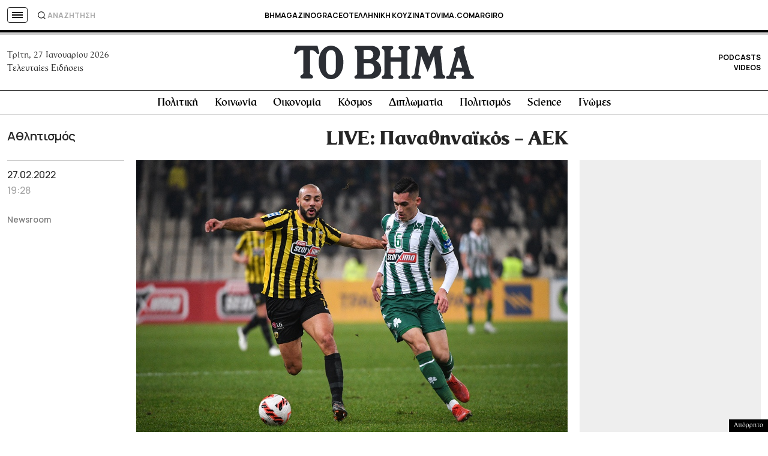

--- FILE ---
content_type: text/html; charset=utf-8
request_url: https://www.google.com/recaptcha/api2/aframe
body_size: 183
content:
<!DOCTYPE HTML><html><head><meta http-equiv="content-type" content="text/html; charset=UTF-8"></head><body><script nonce="IAeYBfPGeeedRkESH7xjdA">/** Anti-fraud and anti-abuse applications only. See google.com/recaptcha */ try{var clients={'sodar':'https://pagead2.googlesyndication.com/pagead/sodar?'};window.addEventListener("message",function(a){try{if(a.source===window.parent){var b=JSON.parse(a.data);var c=clients[b['id']];if(c){var d=document.createElement('img');d.src=c+b['params']+'&rc='+(localStorage.getItem("rc::a")?sessionStorage.getItem("rc::b"):"");window.document.body.appendChild(d);sessionStorage.setItem("rc::e",parseInt(sessionStorage.getItem("rc::e")||0)+1);localStorage.setItem("rc::h",'1769471517514');}}}catch(b){}});window.parent.postMessage("_grecaptcha_ready", "*");}catch(b){}</script></body></html>

--- FILE ---
content_type: text/javascript;charset=UTF-8
request_url: https://pub.doubleverify.com/dvtag/34916574/DV1439771/pub.js
body_size: 18883
content:
/* CustomSignals GptSignals HouseHold LegacyLayer SignalsAbs SignalsBsc SignalsCbs SignalsIds SignalsTvp SignalsVlp */
(()=>{var Ze=Object.defineProperty,Zt=Object.defineProperties,er=Object.getOwnPropertyDescriptor,tr=Object.getOwnPropertyDescriptors;var St=Object.getOwnPropertySymbols;var rr=Object.prototype.hasOwnProperty,nr=Object.prototype.propertyIsEnumerable;var Je=(n,e,t)=>e in n?Ze(n,e,{enumerable:!0,configurable:!0,writable:!0,value:t}):n[e]=t,D=(n,e)=>{for(var t in e||(e={}))rr.call(e,t)&&Je(n,t,e[t]);if(St)for(var t of St(e))nr.call(e,t)&&Je(n,t,e[t]);return n},Oe=(n,e)=>Zt(n,tr(e)),o=(n,e)=>Ze(n,"name",{value:e,configurable:!0});var a=(n,e,t,r)=>{for(var i=r>1?void 0:r?er(e,t):e,s=n.length-1,d;s>=0;s--)(d=n[s])&&(i=(r?d(e,t,i):d(i))||i);return r&&i&&Ze(e,t,i),i};var l=(n,e,t)=>Je(n,typeof e!="symbol"?e+"":e,t);var S=(n,e,t)=>new Promise((r,i)=>{var s=f=>{try{u(t.next(f))}catch(y){i(y)}},d=f=>{try{u(t.throw(f))}catch(y){i(y)}},u=f=>f.done?r(f.value):Promise.resolve(f.value).then(s,d);u((t=t.apply(n,e)).next())});var c=[];var I=[];for(let n=0;n<256;++n)I.push((n+256).toString(16).slice(1));function yt(n,e=0){return(I[n[e+0]]+I[n[e+1]]+I[n[e+2]]+I[n[e+3]]+"-"+I[n[e+4]]+I[n[e+5]]+"-"+I[n[e+6]]+I[n[e+7]]+"-"+I[n[e+8]]+I[n[e+9]]+"-"+I[n[e+10]]+I[n[e+11]]+I[n[e+12]]+I[n[e+13]]+I[n[e+14]]+I[n[e+15]]).toLowerCase()}o(yt,"unsafeStringify");var et,ir=new Uint8Array(16);function tt(){if(!et){if(typeof crypto=="undefined"||!crypto.getRandomValues)throw new Error("crypto.getRandomValues() not supported. See https://github.com/uuidjs/uuid#getrandomvalues-not-supported");et=crypto.getRandomValues.bind(crypto)}return et(ir)}o(tt,"rng");var sr=typeof crypto!="undefined"&&crypto.randomUUID&&crypto.randomUUID.bind(crypto),rt={randomUUID:sr};function ar(n,e,t){var i,s,d;n=n||{};let r=(d=(s=n.random)!=null?s:(i=n.rng)==null?void 0:i.call(n))!=null?d:tt();if(r.length<16)throw new Error("Random bytes length must be >= 16");if(r[6]=r[6]&15|64,r[8]=r[8]&63|128,e){if(t=t||0,t<0||t+16>e.length)throw new RangeError(`UUID byte range ${t}:${t+15} is out of buffer bounds`);for(let u=0;u<16;++u)e[t+u]=r[u];return e}return yt(r)}o(ar,"_v4");function lr(n,e,t){return rt.randomUUID&&!e&&!n?rt.randomUUID():ar(n,e,t)}o(lr,"v4");var nt=lr;var W=o(()=>nt(),"uuid");var _e=o((n,e)=>((...t)=>{try{let r=n(...t);return r instanceof Promise?r.then(i=>i,i=>e(i,...t)):r}catch(r){return e(r,...t)}}),"withErrorHandler");var be,we,Pe,z=class z{constructor(e,t){l(this,"collections",new Set);l(this,"children",new z.Set);l(this,"beforeDestroyed");this.beforeDestroyed=t!=null?t:(()=>{});for(let[r,i]of Object.entries(e))Object.defineProperty(this,r,{value:i});e.parent!=null&&(e.parent.destroyed?this.destroy():e.parent.children.add(this))}static Create(e,t){return new z(e,t)}static CreateRoot(e,t){return new z(e,t)}destroy(){if(this.beforeDestroyed!=null){try{this.beforeDestroyed(this)}catch(e){}for(let e of this.children)e.destroy();this.beforeDestroyed=void 0;for(let e of this.collections)e.delete(this)}return this}get destroyed(){return this.beforeDestroyed==null}};o(z,"EntityClass"),l(z,"Set",(be=class extends Set{add(t){return t.destroyed||(t.collections.add(this),super.add(t)),this}delete(t){return t.collections.delete(this),super.delete(t)}clear(){for(let t of this.values())t.collections.delete(this);super.clear()}peek(){return this.values().next().value}conjure(t){let r=this.peek();return r==null&&(r=t(),this.add(r)),r}},o(be,"EntitySet"),be)),l(z,"Map",(we=class extends Map{set(t,r){return t.destroyed||(t.collections.add(this),super.set(t,r)),this}delete(t){return t.collections.delete(this),super.delete(t)}clear(){for(let t of this.keys())t.collections.delete(this);return super.clear()}summon(t,r){let i=super.get(t);return i==null&&(i=r,this.set(t,i)),i}conjure(t,r){let i=super.get(t);return i==null&&(i=r(),this.set(t,i)),i}},o(we,"EntityMap"),we)),l(z,"Link",(Pe=class extends z.Map{get(t){return super.conjure(t,()=>new z.Set)}},o(Pe,"EntityLink"),Pe));var pe=z,v;(s=>(s.Set=pe.Set,s.Map=pe.Map,s.Link=pe.Link,s.Create=pe.Create,s.CreateRoot=pe.CreateRoot))(v||(v={}));var Ge=class Ge{constructor(e,t,r){l(this,"_message","unknown");l(this,"_trace",[]);l(this,"_silenced",!1);if(e instanceof Ge)return e.addToTrace(r,t);typeof e=="object"&&e!=null&&"message"in e&&typeof e.message=="string"?this._message=e.message:this._message=`${e}`,this.addToTrace(r,t)}get message(){return this._message}get trace(){return this._trace}get silenced(){return this._silenced}silence(){return this._silenced=!0,this}addToTrace(e,t){return this._trace.unshift(e),this.maybeCompleteTrace(t),this}maybeCompleteTrace(e){return S(this,null,function*(){let t=this._trace.length;yield Promise.resolve(),yield Promise.resolve(),yield Promise.resolve(),!this.silenced&&t===this._trace.length&&e(this)})}};o(Ge,"TracedError");var Ne=Ge;var ot=class ot{constructor(e){l(this,"moduleInstances",new Map);l(this,"methodsToExecute",[]);l(this,"errorHandlers",[]);l(this,"activeSession",null);l(this,"executedMethodIndex",0);this.initializeModules(e)}initializeModules(e){let t=e.map(r=>this.createModule(r));for(let r of t)this.applyModuleDecoration(r),this.applyExecuteDecoration(r),this.applyPluginDecoration(r),this.applyErrorDecoration(r),this.applyCatchErrorDecoration(r)}get session(){if(this.activeSession==null)throw new Error("Core has no active session");return this.activeSession}inject(e){let t=this.modules,r=[];for(let i of e){let s=t[i.name];s==null?r.push(i):this.moduleInstances.set(i,s)}this.initializeModules(r),this.execute()}get(e){return this.getModule(e)}execute(){this.activeSession==null&&(this.activeSession=v.CreateRoot({id:W()}));for(let e of this.methodsToExecute.slice(this.executedMethodIndex))e();this.executedMethodIndex=this.methodsToExecute.length}reset(){this.activeSession!=null&&(this.activeSession.destroy(),this.activeSession=null,this.executedMethodIndex=0)}get modules(){let e={};for(let[t,r]of this.moduleInstances)e[t.name]=r;return e}getModule(e){let t=this.moduleInstances.get(e);if(t==null)throw new Error(`module not in core: ${e.name}`);return t}createModule(e){if(e.prototype.moduleConfig==null)throw new Error(`not a module: ${e.name}`);let t=new e;return t.core=this,this.moduleInstances.set(e,t),t}applyModuleDecoration(e){var r;let t=e.constructor.prototype.moduleConfig;for(let{method:i}of t)e[i]=_e(e[i].bind(e),(s,...d)=>{throw this.traceError(s,`${e.constructor.name}.${i}(${d.map(u=>typeof u).join(",")})`)});(r=e.plugins)!=null||(e.plugins={}),e.pluginFunctions={};for(let i of Object.keys(e.plugins))e.pluginFunctions[i]=[],e.plugins[i]=(...s)=>{let d=[];for(let u of e.pluginFunctions[i])u(d,...s);return d}}applyExecuteDecoration(e){var r;let t=(r=e.constructor.prototype.executeConfig)!=null?r:[];for(let{method:i}of t)this.methodsToExecute.push(_e(e[i],s=>{this.traceError(s,"@execute")}))}applyPluginDecoration(e){var r;let t=(r=e.constructor.prototype.pluginConfig)!=null?r:[];for(let{PluggableClass:i,category:s,method:d}of t)this.getModule(i).pluginFunctions[s].push(_e((u,...f)=>{u.push(e[d](...f))},u=>{this.traceError(u,`@plugin(${i.name},'${s}')`)}))}applyErrorDecoration(e){var r;let t=(r=e.constructor.prototype.errorConfig)!=null?r:[];for(let{method:i}of t)this.errorHandlers.push(_e(e[i],s=>{s instanceof Ne&&s.silence()}))}applyCatchErrorDecoration(e){var r;let t=(r=e.constructor.prototype.catchErrorConfig)!=null?r:[];for(let{method:i}of t)e[i]=_e(e[i],s=>{this.traceError(s,"@catchError")})}traceError(e,t){return new Ne(e,r=>this.reportError(r),t)}reportError(e){for(let t of this.errorHandlers)t(e.message,[...e.trace])}};o(ot,"Core");var Le=ot;var it=[],je=it;var p=o(n=>{let e=n.prototype,t=Object.getOwnPropertyNames(e).filter(r=>{var i;return r!=="constructor"&&((i=Object.getOwnPropertyDescriptor(e,r))==null?void 0:i.value)instanceof Function});e.moduleConfig=t.map(r=>({method:r})),it.push(n)},"moduleClass"),P=o(n=>e=>{},"attachModule"),_=o((n,e)=>{var t;n.executeConfig=(t=n.executeConfig)!=null?t:[],n.executeConfig.push({method:e})},"executeMethod"),m=o((n,e)=>(t,r)=>{var i;t.pluginConfig=(i=t.pluginConfig)!=null?i:[],t.pluginConfig.push({PluggableClass:n,category:e,method:r})},"pluginMethod"),Me=o((n,e)=>{var t;n.catchErrorConfig=(t=n.catchErrorConfig)!=null?t:[],n.catchErrorConfig.push({method:e})},"catchErrorMethod"),st=o((n,e)=>{var t;n.errorConfig=(t=n.errorConfig)!=null?t:[],n.errorConfig.push({method:e})},"errorMethod");var Ue=["BSC","ABS","CCT","CBS"],at=["IDS"],qe=["VLP","TVP"],dr=[...Ue,...at,...qe],ro=[...Ue,...at,...qe].filter(n=>n!=="CCT"),Et=o(n=>dr.includes(n.toUpperCase()),"isSignal"),Tt=o(n=>qe.includes(n.toUpperCase()),"isSlotSignal"),Rt=o(n=>at.includes(n.toUpperCase()),"isUserSignal"),At=o(n=>Ue.includes(n.toUpperCase()),"isPageSignal");var E=class{constructor(){l(this,"plugins",{slotDiscovered:o((e,t)=>[],"slotDiscovered")});l(this,"slots",new v.Set)}getSlot(e,t){for(let r of this.slots)if(r.adServer===e&&r.elementId===t)return r}getSlots(e){let t=[...this.slots];return e==null?t:t.filter(r=>r.adServer===e)}createSlot(e,t,r,i,s,d){let u=this.getSlot(e,r);u!=null&&u.destroy();let f=v.Create({parent:this.core.session,adServer:e,elementId:r,adUnit:i,adServerConfig:s,uuid:W(),creationTime:Date.now()});return this.slots.add(f),d==null||d(f),this.plugins.slotDiscovered(f,t),f}};o(E,"SlotStore"),E=a([p],E);var re=o((...n)=>{let e=[];for(let t of n)if(t!=null)for(let r of t)e.includes(r)||e.push(r);return e},"mergeUnique");var A=class{constructor(){l(this,"plugins",{getAdServerTargeting:o((e,t)=>[],"getAdServerTargeting"),setAdServerTargeting:o((e,t,r)=>[],"setAdServerTargeting")});l(this,"globalTargeting",{});l(this,"slotTargeting",new v.Map)}getGlobalTargeting(e){var t;return(t=this.globalTargeting[e])!=null?t:{}}_getSlotTargeting(e){return this.slotTargeting.summon(e,{})}_getTargetingKeys(e){return re(Object.keys(this.getGlobalTargeting(e.adServer)),Object.keys(this._getSlotTargeting(e)))}_getTargetingValues(e,t){return re(this.getGlobalTargeting(e.adServer)[t],this._getSlotTargeting(e)[t])}getTargeting(e){let t={};for(let r of this._getTargetingKeys(e))t[r]=this._getTargetingValues(e,r);return t}setSlotTargeting(e,t,r=!1){var d;let i=Object.keys(t),s=this._getSlotTargeting(e);for(let u of i)s[u]=re(t[u],r?(d=this.slotTargeting.get(e))==null?void 0:d[u]:null);this.setAdServerTargeting(e,i)}setGlobalTargeting(e,t,r=!1){var s,d;let i=Object.keys(t);for(let u of e){for(let f of i)(d=(s=this.globalTargeting)[u])!=null||(s[u]={}),this.globalTargeting[u][f]=re(t[f],r?this.globalTargeting[u][f]:null);for(let f of this.core.get(E).getSlots(u))this.setAdServerTargeting(f,i)}}getAdServerTargeting(e,t){var r;return(r=this.plugins.getAdServerTargeting(e,t).find(i=>i.length!==0))!=null?r:[]}setAdServerTargeting(e,t){t==null&&(t=this._getTargetingKeys(e));for(let r of t)this.plugins.setAdServerTargeting(e,r,this._getTargetingValues(e,r))}_onSlotDiscovered(e){this.setAdServerTargeting(e)}};o(A,"TargetingHub"),a([m(E,"slotDiscovered")],A.prototype,"_onSlotDiscovered",1),A=a([p],A);var ur=[[/((\?)|&)(?:amp_lite|fr=operanews)/g,"$2"],[/(^https?:\/\/)(www\.)/g,"$1"],[/(((\?)|&|%3F|%26|;)(?:utm_campaign|utm_source|utm_content|utm_term|utm_viral|utm_medium|utm_identifier|utm_key|fb_source|referrer|referer|ref|rand|rnd|randid|\.?rand|\.?partner|cb|count|adid|session|sessionid|session_redirect|param\d|userinfo|uid|refresh|ocid|ncid|clickenc|fbclid|amp_js_v|amp_gsa|ns_source|ns_campaign|ns_mchanel|ns_mchannel|ns_linkname|ns_fee|src|ex_cid|usqp|source|xid|trkid|utm_social-type|mbid|utm_brand|__twitter_impression|utm_referrer|CMP|cmp|_cmp|cq_cmp)=[^&]*)/g,"$3"],[/[/.]amp(?:\/[?&]*)?$/g,""],[/((\?)|&)(?:outputType|isFollow|suppressMediaBar|cid|ICID|icid|bdk|wtu_id_h|utm_placement|intcmp|_native_ads|traffic_source|entry|\.tsrc|autoplay|autostart|dc_data|influencer|pubdate|utm_hp_ref|redirect|service|refresh_ce|refresh_cens|xcmg|target_id|_amp)=[^&]*/g,"$2"],[/(\?|&)(?:amp)(?:&|$|=[^&]*)/g,"$1"]],cr=[[/(?:\/|\/\?|\?|&|\/\$0|#[\s\S]*)+$/g,""],[/(?:\/|\/\?|\?|&|\/\$0|#[\s\S]*)+$/g,""]],_t=o((n,e)=>{for(let[t,r]of n)e=e.replace(t,r);return e},"replaceByRules"),bt=o(n=>{let e=_t(ur,n);return _t(cr,e)},"normalizeUrl");var wt=o(n=>n.split("?",1)[0].split("#",1)[0],"stripUrlQuery");var q=class{getTagInfo(){return{ctx:"34916574",cmp:"DV1439771"}}getShortCommitId(){return"fdd651c"}getBuildTimestamp(){return 1769468430218}getAuthToken(){return"jHVTNn4DLAtYpPlo1u0LaBdo7Te5y/97lG1r1uDA5+isEfnPsm94PPololP8j1Ncw6o5USIuVaOVfABtgGx7QHwWjUOm05SuPAoD2plz/nBpaopu71a43pFCSL33GHQnu+LXCrLXYhO035/a/pbLjMbl97NgF2EtR4+BFfU="}};o(q,"DefinedVariables"),q=a([p],q);var h=class{constructor(){l(this,"timeFunction",new v.Map)}window(){return window}document(){return this.window().document}pageUrl(){var e,t;return(t=(e=this.window().location)==null?void 0:e.href)!=null?t:""}hostname(){return new URL(this.pageUrl()).hostname}time(){return this.timeFunction.conjure(this.core.session,()=>{let e=this.window(),t=!1;try{t=typeof e.performance.now()=="number"}catch(r){}return t?()=>Math.floor(e.performance.now()):()=>e.Date.now()})()}sendBeacon(e){try{let t=this.window().navigator;typeof(t==null?void 0:t.sendBeacon)=="function"?t.sendBeacon(e):new Image().src=e}catch(t){}}};o(h,"Env"),h=a([p],h);var Pt=o((n,e)=>{try{let t=new URLSearchParams(n),r=t.get("ctx"),i=t.get("cmp");if(r!=null&&i!=null)return{ctx:r,cmp:i,prefetch:e,legacy:!0}}catch(t){}return null},"parseInfo"),Ct=o(n=>{var e;return n.pathname!=="/signals/pub.js"?null:(e=Pt(n.search,!0))!=null?e:Pt(n.hash.substring(1).split("?")[0],!1)},"parseLegacyPagetagUrl");var gr=1e3,pr=/^\/dvtag\/([^/]+)\/([^/]+)\/pub\.js$/,b=class{constructor(){l(this,"visit");l(this,"tagInfo");l(this,"currentScriptBaseUrlCache");l(this,"plugins",{newVisit:o(e=>[],"newVisit"),overrideTagInfo:o(e=>[],"overrideTagInfo")});l(this,"_normalizeUrl",bt)}_initialize(){this.getTagInfo(),this.getCurrentScriptBaseUrl(),this.updateVisit(!1),this.plugins.newVisit(this.visit),this._installNavigationListener()}getTagInfo(){var e;if(this.tagInfo==null){try{this.tagInfo=this._parseTagInfo()}catch(r){}(e=this.tagInfo)!=null||(this.tagInfo={ctx:"unknown",cmp:"unknown"});let t=this.plugins.overrideTagInfo(this.tagInfo);t.length>0&&(this.tagInfo=D(D({},this.tagInfo),t[0]))}return this.tagInfo}_parseTagInfo(){let e=this.core.get(q).getTagInfo();if(e!=null)return e;let t=this._getCurrentScriptSrc();if(t==null)return null;let r=new URL(t,"https://pub.doubleverify.com"),i=r.pathname,s=pr.exec(i);if(s!=null){let[,d,u]=s;return{ctx:d,cmp:u}}return Ct(r)}_getCurrentScriptSrc(){var e,t;return(t=(e=this.core.get(h).window().document.currentScript)==null?void 0:e.getAttribute("src"))!=null?t:null}getCurrentScriptBaseUrl(){if(this.currentScriptBaseUrlCache!==void 0)return this.currentScriptBaseUrlCache;let e=this._getCurrentScriptSrc();if(e==null)return null;try{e.startsWith("//")&&(e="https:"+e);let{origin:t,pathname:r}=new URL(e),i=r.split("/").slice(0,-1).join("/");return this.currentScriptBaseUrlCache=`${t}${i}/`,this.currentScriptBaseUrlCache}catch(t){return null}}updateVisit(e=!0){var r,i;let t=this.getStrippedPageUrl();if(this.visit==null||this.visit.strippedUrl!==t){let s=W();this.visit={strippedUrl:t,normalizedUrl:this._normalizeUrl(this.core.get(h).window().location.href),uuid:s,sessionUuid:(i=(r=this.visit)==null?void 0:r.sessionUuid)!=null?i:s},e&&this.plugins.newVisit(this.visit)}return this.visit}getVisit(){var e;return(e=this.visit)!=null?e:this.updateVisit(!1)}getStrippedPageUrl(){return wt(this.core.get(h).window().location.href)}getNormalizedPageUrl(){return this.getVisit().normalizedUrl}getVisitUuid(){return this.getVisit().uuid}getSessionUuid(){return this.getVisit().sessionUuid}_installNavigationListener(){var r;let e=this.core.get(h).window(),t=o(()=>this.updateVisit(!0),"cb");((r=e.navigation)==null?void 0:r.addEventListener)!=null?e.navigation.addEventListener("navigatesuccess",t):setInterval(t,gr)}};o(b,"Context"),a([_],b.prototype,"_initialize",1),b=a([p],b);var me=o(()=>(...n)=>[],"apiPlugin"),x=class{constructor(){l(this,"plugins",{queueAdRequest:me(),defineSlot:me(),adRendered:me(),adRemoved:me(),getTargeting:me(),addEventListener:o((e,t)=>[],"addEventListener"),removeEventListener:o((e,t)=>[],"removeEventListener"),toggleDebugMode:me(),_debugScriptLoaded:me()})}_initialize(){var r;let e=this.core.get(h).window(),t=(r=e.dvtag)!=null?r:{};e.dvtag=t,t.queueAdRequest=this.queueAdRequest,t.defineSlot=this.defineSlot,t.adRendered=this.adRendered,t.adRemoved=this.adRemoved,t.getTargeting=this.getTargeting,t.addEventListener=this.addEventListener,t.removeEventListener=this.removeEventListener,t.toggleDebugMode=this.toggleDebugMode,t._debugScriptLoaded=this._debugScriptLoaded}queueAdRequest(...e){this.plugins.queueAdRequest(...e)}defineSlot(...e){this.plugins.defineSlot(...e)}adRendered(...e){this.plugins.adRendered(...e)}adRemoved(...e){this.plugins.adRemoved(...e)}getTargeting(...e){var t;return(t=this.plugins.getTargeting(...e)[0])!=null?t:{}}addEventListener(e,t){this.plugins.addEventListener(e,t)}removeEventListener(e,t){this.plugins.removeEventListener(e,t)}toggleDebugMode(...e){this.plugins.toggleDebugMode(...e)}_debugScriptLoaded(...e){this.plugins._debugScriptLoaded(...e)}};o(x,"Api"),a([_],x.prototype,"_initialize",1),x=a([p],x);var lt=class lt{constructor(){l(this,"pending",[]);l(this,"flushing",!1)}push(e){this.pending.push(e),this.flush()}flush(){return S(this,null,function*(){var t;if(this.flushing)return;this.flushing=!0;let e=this.pending.shift();for(;e!=null;){try{yield e.promise}catch(r){}try{(t=e.callback)==null||t.call(e)}catch(r){}e=this.pending.shift()}this.flushing=!1})}};o(lt,"AsyncQueue");var Be=lt;var R=class{constructor(){l(this,"plugins",{adRequestQueued:o(e=>[],"adRequestQueued"),adRequestTimedOut:o(e=>[],"adRequestTimedOut"),adRequestBeforeRelease:o(e=>[],"adRequestBeforeRelease"),adRequestCompleted:o(e=>[],"adRequestCompleted")});l(this,"queue",new Be);l(this,"adRequestCounter",0)}_queueAdRequest(e={}){var s,d;let t={index:this.adRequestCounter++,status:"queued",timeoutValue:(s=e.timeout)!=null?s:0,onDvtagReadyCalled:(d=e.timestamp)!=null?d:0,waitingStarted:new Date().getTime(),internal:e.internal};this.core.get(b).updateVisit(),this.plugins.adRequestQueued(t);let r=e.callback;r===void 0?e.callback=()=>{}:r===null?t.status="tag-timeout":e.callback=()=>{t.status="queue-timeout",t.callbackCalled=new Date().getTime(),e.callback=null,this.plugins.adRequestTimedOut(t);try{r()}catch(u){}};let i=o(()=>{if(e.callback!=null){e.callback=null,t.status="success",t.callbackCalled=new Date().getTime(),this.plugins.adRequestBeforeRelease(t);try{r==null||r()}catch(u){}}else this.plugins.adRequestBeforeRelease(t);t.waitingEnded=new Date().getTime(),this.plugins.adRequestCompleted(t)},"onAsyncOperationsCompleted");this.queue.push({callback:i,adRequest:t})}delayAdRequests(e){this.queue.push({promise:e})}};o(R,"AdRequestQueue"),a([m(x,"queueAdRequest")],R.prototype,"_queueAdRequest",1),R=a([p],R);var Dt="DVR",k=class{constructor(){l(this,"plugins",{dvRequiredDataUpdated:o(e=>[],"dvRequiredDataUpdated")});l(this,"_pageSignalsRequestIds",new v.Map);l(this,"_userSignalsRequestIds",new v.Map)}getRequestIds(){var t,r;let e=[...(t=this._userSignalsRequestIds.get(this.core.session))!=null?t:[],...(r=this._pageSignalsRequestIds.get(this.core.session))!=null?r:[]];return e.length>0?e.join(","):null}recordRequiredDataAndGetTargeting(e,t){let r=D({},t),i=r[Dt];return i!=null&&((e?this._pageSignalsRequestIds:this._userSignalsRequestIds).set(this.core.session,i),this.plugins.dvRequiredDataUpdated(this.getRequestIds()),delete r[Dt]),r}};o(k,"DvRequiredData"),k=a([p],k);var dt="qt_loaded";var F=class{constructor(){l(this,"cache",new v.Map)}_performFetchJson(e,t){return S(this,null,function*(){let r=this.core.get(h).window().fetch,i=e;if(t!=null&&t.authToken){let s=this.core.get(q).getAuthToken(),d=new URL(e);d.searchParams.set("token",s),i=d.href}try{return yield r(i).then(s=>s.json())}catch(s){return null}})}fetchJson(e,t){return S(this,null,function*(){let r=this.cache.summon(this.core.session,{}),i=r[e];return i==null&&(i=this._performFetchJson(e,t),r[e]=i),yield i})}};o(F,"Fetch"),F=a([p],F);var Ve=o(n=>n==null?"":`@${n}`,"getPositionSuffix");var fr=/^(\d+)x(\d+)$/,It=o(n=>n==="all"?[]:n.split(",").map(e=>{let t=e.match(fr);return t==null?{label:e}:{width:parseInt(t[1],10),height:parseInt(t[2],10)}}),"stringToSlotSizes"),ut=o(n=>n.length===0?"all":n.map(({width:e,height:t,label:r})=>r!=null?r:`${e}x${t}`).join(","),"slotSizesToString"),xt=o(n=>n==null?"":n.length>0&&n.every(({label:r})=>r==null)?ut(n):"","slotSizesToStringIfSpecific");var hr="https://pub.doubleverify.com/dvtag/signals/",$=class{_getBaseUrl(e){let t=this.core.get(b),{ctx:r,cmp:i}=t.getTagInfo(),s=t.getNormalizedPageUrl();try{s=new URL(s).origin}catch(u){}let d=new URL(e,hr);return d.searchParams.set("ctx",r),d.searchParams.set("cmp",i),d.searchParams.set("url",s),d}getUserTargetingUrl(e){let t=this._getBaseUrl("ids/pub.json");return e.includes("IDS")&&t.searchParams.set("ids","1"),t.href}getPageTargetingUrl(e,t){let r=this._getBaseUrl("bsc/pub.json");return r.searchParams.set("url",t),e.includes("BSC")&&r.searchParams.set("bsc","1"),e.includes("ABS")&&r.searchParams.set("abs","1"),e.includes("CBS")&&r.searchParams.set("cbs","1"),e.includes("CCT")&&r.searchParams.set("cct","1"),r.href}getSlotTargetingUrl(e,t){var s;let r=this._getBaseUrl("vlp/pub.json");e.includes("VLP")&&r.searchParams.set("vlp","1"),e.includes("TVP")&&r.searchParams.set("tvp","1");let i=0;for(let d of t){let{id:u,position:f,sizes:y}=(s=d.adUnit)!=null?s:{},w=u+Ve(f);r.searchParams.set(`slot-${i++}-${w}`,xt(y))}return r.href}};o($,"SignalsUrlBuilder"),$=a([p],$);var le=class{constructor(){l(this,"cache",{})}_fetchFreshSignals(e,t){return S(this,null,function*(){if(!t.some(At))return{};let r=this.core.get($).getPageTargetingUrl(t,e),i=yield this.core.get(F).fetchJson(r,{authToken:!0});return i instanceof Object?i:{}})}fetchSignals(e,t=3){return S(this,null,function*(){let r=this.core.get(b),i=r.getNormalizedPageUrl(),s=r.getStrippedPageUrl();this.cache[s]==null&&(this.cache[s]=this._fetchFreshSignals(i,e));let d=yield this.cache[s];return this.core.get(b).getStrippedPageUrl()!==s&&t>0?this.fetchSignals(e,t-1):d})}};o(le,"PageSignals"),le=a([p],le);var de=class{constructor(){l(this,"cache",{});l(this,"pendingSlots",[]);l(this,"pendingBulkRequest",null)}_scheduleBulkRequest(e){return S(this,null,function*(){yield Promise.resolve();let t=this.core.get($).getSlotTargetingUrl(e,this.pendingSlots);this.pendingSlots=[],this.pendingBulkRequest=null;let r=yield this.core.get(F).fetchJson(t,{authToken:!0});return r instanceof Array?r:[]})}_fetchFreshSignals(e,t){return S(this,null,function*(){if(!t.some(Tt))return{};let r=this.pendingSlots.push(e)-1;this.pendingBulkRequest==null&&(this.pendingBulkRequest=this._scheduleBulkRequest(t));let s=(yield this.pendingBulkRequest)[r];return s instanceof Object?s:{}})}_getCacheKey(e){var u,f;let{id:t,position:r,sizes:i}=(u=e.adUnit)!=null?u:{},s=t+Ve(r),d=(f=i==null?void 0:i.map(y=>{var w;return(w=y.label)!=null?w:`${y.width}x${y.height}`}).sort().join(","))!=null?f:"";return`${s}#${d}`}fetchSignals(e,t){return S(this,null,function*(){let r=this._getCacheKey(e);return this.cache[r]==null&&(this.cache[r]=this._fetchFreshSignals(e,t)),this.cache[r]})}};o(de,"SlotSignals"),de=a([p],de);var ue=class{constructor(){l(this,"cache")}_fetchFreshSignals(e){return S(this,null,function*(){if(!e.some(Rt))return{};let t=this.core.get($).getUserTargetingUrl(e),r=yield this.core.get(F).fetchJson(t,{authToken:!0});return r instanceof Object?r:{}})}fetchSignals(e){return S(this,null,function*(){return this.cache==null&&(this.cache=this._fetchFreshSignals(e)),this.cache})}};o(ue,"UserSignals"),ue=a([p],ue);var ct=o(n=>[...new Set(n.filter(Et).map(e=>e.toLowerCase()))],"getGreenlightSignal");var T=class{constructor(){l(this,"plugins",{getEnabledSignals:o(()=>[],"getEnabledSignals"),getEnabledAdServers:o(()=>[],"getEnabledAdServers"),userTargetingUpdated:o(e=>[],"userTargetingUpdated"),pageTargetingUpdated:o(e=>[],"pageTargetingUpdated"),slotTargetingUpdated:o((e,t)=>[],"slotTargetingUpdated")})}getEnabledSignals(){return this.plugins.getEnabledSignals()}getEnabledAdServers(){return this.plugins.getEnabledAdServers()}_initialize(){this.getUserTargeting(),this.getPageTargeting()}_onAdRequestQueued(){this.getPageTargeting()}_onSlotDiscovered(e){this.getEnabledAdServers().includes(e.adServer)&&this.getSlotTargeting(e)}getUserTargeting(){return S(this,null,function*(){let e=this._fetchUserTargeting();return this.core.get(R).delayAdRequests(e),e})}getPageTargeting(){return S(this,null,function*(){let e=this._fetchPageTargeting();return this.core.get(R).delayAdRequests(e),e})}getSlotTargeting(e){return S(this,null,function*(){let t=this._fetchSlotTargeting(e);return this.core.get(R).delayAdRequests(t),t})}_fetchUserTargeting(){return S(this,null,function*(){let e=yield this.core.get(ue).fetchSignals(this.getEnabledSignals()),t=this.core.get(k).recordRequiredDataAndGetTargeting(!1,e);return this.core.get(A).setGlobalTargeting(this.getEnabledAdServers(),t),this._updateGlobalGreenlightSignal(t),this.plugins.userTargetingUpdated(t),t})}_fetchPageTargeting(){return S(this,null,function*(){let e=yield this.core.get(le).fetchSignals(this.getEnabledSignals()),t=this.core.get(k).recordRequiredDataAndGetTargeting(!0,e);return this.core.get(A).setGlobalTargeting(this.getEnabledAdServers(),t),this._updateGlobalGreenlightSignal(t),this.plugins.pageTargetingUpdated(t),t})}_fetchSlotTargeting(e){return S(this,null,function*(){if(e.adServer==="ast")return{};let t=yield this.core.get(de).fetchSignals(e,this.getEnabledSignals());return this.core.get(A).setSlotTargeting(e,t),this._updateSlotGreenlightSignal(e,t),this.plugins.slotTargetingUpdated(e,t),t})}_updateGlobalGreenlightSignal(e){this.core.get(A).setGlobalTargeting(this.getEnabledAdServers(),{[dt]:ct(Object.keys(e))},!0)}_updateSlotGreenlightSignal(e,t){this.core.get(A).setSlotTargeting(e,{[dt]:ct(Object.keys(t))},!0)}};o(T,"Signals"),a([_],T.prototype,"_initialize",1),a([m(R,"adRequestQueued")],T.prototype,"_onAdRequestQueued",1),a([m(E,"slotDiscovered")],T.prototype,"_onSlotDiscovered",1),T=a([p],T);var he=class{_getEnabledSignals(){return"IDS"}};o(he,"SignalsIds"),a([m(T,"getEnabledSignals")],he.prototype,"_getEnabledSignals",1),he=a([p],he);var ve=class{_getEnabledSignals(){return"BSC"}};o(ve,"SignalsBsc"),a([m(T,"getEnabledSignals")],ve.prototype,"_getEnabledSignals",1),ve=a([p],ve);var Se=class{_getEnabledSignals(){return"ABS"}};o(Se,"SignalsAbs"),a([m(T,"getEnabledSignals")],Se.prototype,"_getEnabledSignals",1),Se=a([p],Se);var ye=class{_getEnabledSignals(){return"CBS"}};o(ye,"SignalsCbs"),a([m(T,"getEnabledSignals")],ye.prototype,"_getEnabledSignals",1),ye=a([p],ye);var Ee=class{_getEnabledSignals(){return"VLP"}};o(Ee,"SignalsVlp"),a([m(T,"getEnabledSignals")],Ee.prototype,"_getEnabledSignals",1),Ee=a([p],Ee);var Te=class{_getEnabledSignals(){return"TVP"}};o(Te,"SignalsTvp"),a([m(T,"getEnabledSignals")],Te.prototype,"_getEnabledSignals",1),Te=a([p],Te);var Ce=o(n=>{let e=n.split("/").map(i=>i.trim()).filter(i=>i.length>0);if(e.length<2)return;let t=e[0].split(",",1)[0],r=Number(t);return Number.isNaN(r)?void 0:`${r}`},"getNetworkCodeFromAdUnit");var De=o(n=>{if(n==null)return[];let e=Ot(n);return e!=null?[e]:Array.isArray(n)?n.map(Ot).filter(t=>t!=null):[]},"parseSlotSizes"),Ot=o(n=>{if(n==null)return null;if(typeof n=="string")return{label:n};if(Array.isArray(n)){if(n.length===1&&typeof n[0]=="string")return{label:n[0]};if(n.length===2&&typeof n[0]=="number"&&typeof n[1]=="number")return{width:n[0],height:n[1]}}if(typeof n=="object"){let{label:e,width:t,height:r}=n;if(typeof t=="number"&&typeof r=="number")return{width:t,height:r};if(typeof e=="string")return{label:e}}return null},"parseSlotSize");var Nt=o(n=>{try{return n.getSizes()}catch(e){return[]}},"getGptSlotSizesSafe");var Qe=o((n,e)=>{let t=n.getAdUnitPath(),r=Ce(t);return{id:t,network:r,sizes:De(Nt(n)),position:e!=null?n.getTargeting(e)[0]:void 0}},"gptSlotToAdUnit");var X=class{_getConfiguredAdServers(){try{return c}catch(e){return[]}}get(e,t){if(t!=null)return this._getConfiguredAdServers().find(r=>r.type===e&&r.adServerAccountId===t)}};o(X,"AdServerConfigs"),X=a([p],X);var G=class{constructor(){l(this,"pq",null)}getPq(){return this.pq==null&&(this.pq=this._initialize()),this.pq}getPts(){let e=this.getPq();return e.PTS==null&&(e.PTS={}),e.PTS}setApi(e){let t=this.getPq();t!=null&&(t.init=()=>{},t.loadSignals=e.loadSignals,t.loadSignalsForSlots=e.loadSignalsForSlots,t.getTargeting=e.getTargeting)}_pushToDvtagCmd(...e){var r,i;let t=this.core.get(h).window();t.dvtag=(r=t.dvtag)!=null?r:{},t.dvtag.cmd=(i=t.dvtag.cmd)!=null?i:[],t.dvtag.cmd.push(...e)}_initialize(){var i,s;let e=this.core.get(h).window();e.PQ=(i=e.PQ)!=null?i:{};let t=e.PQ;if(t.loaded)return{cmd:[],PTS:{}};t.loaded=!0,t.PTS=(s=t.PTS)!=null?s:{};let r=t.cmd;return t.cmd={push:o(d=>this._pushToDvtagCmd(d),"push")},Array.isArray(r)&&this._pushToDvtagCmd(...r),t}};o(G,"LegacyPq"),G=a([p],G);var Lt=o(n=>{var r,i,s;let e=W(),t={id:(i=(r=n.adUnitPath)!=null?r:n.invCode)!=null?i:n.tagId,sizes:De(It((s=n.sizes)!=null?s:"all")),position:n.position};return{elementId:e,adUnit:t}},"parseLegacyAdUnit");var Mt=o((n,e)=>{var i;let t=(i=n.IDS)==null?void 0:i[0];if(t==null)return;let r=parseInt(t);isNaN(r)||(e.IDS=r)},"setUserTargetingOnPts"),Ut=o((n,e)=>{for(let t of Ue)n[t]!=null&&(e[t]=n[t])},"setPageTargetingOnPts"),qt=o((n,e,t)=>{var u,f,y,w,Q,ge;let{adUnit:r}=n;if((r==null?void 0:r.id)==null)return;let i=r.id,s=ut((u=r.sizes)!=null?u:[]),d=r.position;for(let ae of qe){let He=e[ae];He!=null&&((f=t[ae])!=null||(t[ae]={}),(w=(y=t[ae])[i])!=null||(y[i]={}),t[ae][i][s]=He[0],d!=null&&((ge=(Q=t[ae][i])[d])!=null||(Q[d]={}),t[ae][i][d][s]=He[0]))}},"setSlotTargetingOnPts");var H=class{_initialize(){this.core.get(G).setApi({loadSignals:this.loadSignals.bind(this),loadSignalsForSlots:this.loadSignalsForSlots.bind(this),getTargeting:this.getTargeting.bind(this)})}_setUserTargetingOnPts(e){let t=this.core.get(G).getPts();Mt(e,t)}_setPageTargetingOnPts(e){let t=this.core.get(G).getPts();Ut(e,t)}_setSlotTargetingOnPts(e,t){let r=this.core.get(G).getPts();qt(e,t,r)}loadSignals(e,t){return S(this,null,function*(){yield this._onDvtagReady("loadSignals",t)})}loadSignalsForSlots(e,t,r){return S(this,null,function*(){let i=this.core.get(T),s=this.core.get(E);for(let u of e){let f=u.getSlotElementId(),y=s.getSlot("gpt",f);if(y==null){let w=Ce(u.getAdUnitPath()),Q=this.core.get(X).get("gpt",w),ge=Q==null?void 0:Q.adPositionKey;y=s.createSlot("gpt",0,f,Qe(u,ge),Q)}i.getSlotTargeting(y)}let d=typeof t=="function"?t:r;yield this._onDvtagReady("loadSignalsForSlots",d)})}getTargeting(e,t){return S(this,null,function*(){var d;let r=this.core.get(T),i=this.core.get(E);for(let u of(d=e.adUnits)!=null?d:[]){let{elementId:f,adUnit:y}=Lt(u),w=i.createSlot("legacy-api",0,f,y);r.getSlotTargeting(w)}let s=o(()=>t==null?void 0:t(void 0,this.core.get(G).getPts()),"callback");yield this._onDvtagReady("getTargeting",s)})}_getPubAdsTargeting(e){var t,r,i;return(i=(r=(t=this.core.get(h).window().googletag)==null?void 0:t.pubads)==null?void 0:r.call(t).getTargeting(e))!=null?i:[]}_onDvtagReady(e,t){return S(this,null,function*(){yield new Promise(r=>{this.core.get(h).window().dvtag.queueAdRequest({callback:o(()=>{try{t==null||t()}catch(i){}r()},"callback"),timestamp:new Date().getTime(),timeout:750,internal:!0})})})}};o(H,"LegacyLayer"),a([_],H.prototype,"_initialize",1),a([m(T,"userTargetingUpdated")],H.prototype,"_setUserTargetingOnPts",1),a([m(T,"pageTargetingUpdated")],H.prototype,"_setPageTargetingOnPts",1),a([m(T,"slotTargetingUpdated")],H.prototype,"_setSlotTargetingOnPts",1),H=a([p],H);var oe=class{constructor(){l(this,"plugins",{adRemoved:o(e=>[],"adRemoved")})}_monitorAdRemoval(e){let t=this.core.get(h).document().getElementById(e.elementId);if(t==null)return;v.Create({parent:e,observer:new MutationObserver(i=>{let s=i.length,d=0,u=t.children.length;for(let f=i.length-1;f>=0;f--){let y=i[f];if(u===0){this.plugins.adRemoved(e);break}if(d===s-1)break;let w=y.removedNodes.length-y.addedNodes.length;u+=w,d++}})},({parent:i,observer:s})=>{s.disconnect(),this.plugins.adRemoved(i)}).observer.observe(t,{childList:!0})}};o(oe,"AdRemoved"),a([m(E,"slotDiscovered")],oe.prototype,"_monitorAdRemoval",1),oe=a([p],oe);var C=class{constructor(){l(this,"adEmpty",new v.Map);l(this,"adRequestInFlight",new v.Map);l(this,"nonEmptyAdResponses",new v.Map);l(this,"creatives",new v.Link);l(this,"plugins",{adRequested:o(e=>[],"adRequested"),adRequestedOrInferred:o(e=>[],"adRequestedOrInferred"),adRendered:o((e,t)=>[],"adRendered"),adRemoved:o(e=>[],"adRemoved")})}setAdRequested(e){this.adRequestInFlight.set(e,!0),this.plugins.adRequested(e),this.plugins.adRequestedOrInferred(e)}setAdRendered(e,t){this.adRequestInFlight.get(e)!==!0&&this.plugins.adRequestedOrInferred(e),this._setAdRemoved(e),this.adEmpty.set(e,!1),this.adRequestInFlight.set(e,!1),t!=null&&this.nonEmptyAdResponses.set(e,this.nonEmptyAdResponses.summon(e,0)+1);let r=null;if(t!=null){let i=this.core.get(h).time();r=v.Create(D({parent:e,timestamp:i},t)),this.creatives.get(e).add(r)}this.plugins.adRendered(e,r)}_setAdRemoved(e){if(this.adEmpty.get(e)===!1){this.adEmpty.set(e,!0);for(let t of this.creatives.get(e))t.destroy();this.plugins.adRemoved(e)}}getNonEmptyAdRenderedCount(e){return this.nonEmptyAdResponses.summon(e,0)}};o(C,"AdServerHub"),a([m(oe,"adRemoved")],C.prototype,"_setAdRemoved",1),C=a([p],C);var Ke=o(n=>{if(typeof n=="string"||Array.isArray(n)&&n.length===2&&n.every(e=>typeof e=="number"))return n;if(n!=null&&typeof n.width=="number"&&typeof n.height=="number")return[n.width,n.height]},"cleanSizeInput");var L=o(n=>{if(typeof n=="string")return n;if(typeof n=="number")return`${n}`},"cleanStringInput");var j=class{_defineSlot(e,t={}){if(typeof e!="string"||t==null||typeof t!="object")return;let r={id:L(t.id),network:L(t.network),sizes:t.sizes!=null?De(t.sizes):void 0,position:L(t.position)};this.core.get(E).createSlot("custom",0,e,r)}_adRendered(e,t){if(typeof e!="string"||t==null||typeof t!="object")return;let r=this.core.get(E).getSlot("custom",e);if(r==null)return;let i={type:"display",advertiserId:L(t.advertiserId),campaignId:L(t.campaignId),creativeId:L(t.creativeId),lineItemId:L(t.lineItemId),renderedSize:Ke(t.renderedSize)};this.core.get(C).setAdRendered(r,i)}_getTargeting(e){let t=this.core.get(A);if(typeof e!="string")return t.getGlobalTargeting("custom");let r=this.core.get(E).getSlot("custom",e);return r==null?t.getGlobalTargeting("custom"):t.getTargeting(r)}};o(j,"CustomAdServer"),a([m(x,"defineSlot")],j.prototype,"_defineSlot",1),a([m(x,"getTargeting")],j.prototype,"_getTargeting",1),j=a([p],j);var Re=class{_getEnabledAdServers(){return"custom"}};o(Re,"CustomSignals"),a([m(T,"getEnabledAdServers")],Re.prototype,"_getEnabledAdServers",1),Re=a([p,P(j)],Re);var kt=o((n,e=!0)=>{let t=document.createElement("script");return t.setAttribute("src",n),e&&t.setAttribute("async",""),t},"createScriptElement");var ce=o(()=>{var n,e,t;return Math.floor((t=(e=(n=window.performance)==null?void 0:n.now)==null?void 0:e.call(n))!=null?t:Date.now())},"perfNowOrDateNow");var gt=class gt{constructor(){l(this,"_firstQueuedAdRequest",1/0);l(this,"_lastQueuedAdRequest",-1/0);l(this,"_firstReleasedAdRequest",1/0);l(this,"_lastReleasedAdRequest",-1/0);l(this,"_lastReleasedAdRequestTime",null);l(this,"_hasBeenSuccessful",!1)}setAdRequestQueued(e){this._firstQueuedAdRequest=Math.min(this._firstQueuedAdRequest,e),this._lastQueuedAdRequest=Math.max(this._lastQueuedAdRequest,e)}setAdRequestReleased(e){this._firstReleasedAdRequest=Math.min(this._firstReleasedAdRequest,e),this._lastReleasedAdRequest=Math.max(this._lastReleasedAdRequest,e),this._lastReleasedAdRequestTime=ce()}getLastQueuedAdRequest(){return Number.isFinite(this._lastQueuedAdRequest)?this._lastQueuedAdRequest:null}getLastReleasedAdRequest(){return Number.isFinite(this._lastReleasedAdRequest)?this._lastReleasedAdRequest:null}getLastReleasedAdRequestTime(){return this._lastReleasedAdRequestTime}getLastSuccessfulAdRequest(){let e=Math.max(this._firstQueuedAdRequest,this._firstReleasedAdRequest),t=Math.min(this._lastQueuedAdRequest,this._lastReleasedAdRequest);return t<e?null:t}getPreviouslySuccessful(){return this._hasBeenSuccessful}markAdServerAdRequest(){this.getLastSuccessfulAdRequest()!=null&&(this._hasBeenSuccessful=!0),this._firstQueuedAdRequest=1/0,this._lastQueuedAdRequest=-1/0,this._firstReleasedAdRequest=1/0,this._lastReleasedAdRequest=-1/0,this._lastReleasedAdRequestTime=null}};o(gt,"SlotAdRequestTracker");var Ye=gt;var We=(d=>(d.UNKNOWN="UNKNOWN",d.SEEN="SEEN",d.NOT_READY="NOT_READY",d.POSSIBLE_TIMEOUT="POSSIBLE_TIMEOUT",d.PREV_READY="PREV_READY",d.READY="READY",d))(We||{});var pt="dv_upt_slot_ready",Sr=["https://securepubads.g.doubleclick.net/gampad/ads?","https://pagead2.googlesyndication.com/gampad/ads?"],yr=750,O=class{constructor(){l(this,"plugins",{onSlotRequested:o((()=>[]),"onSlotRequested"),onSlotRequestValidated:o((()=>[]),"onSlotRequestValidated")});l(this,"validateAdRequests",!1);l(this,"lastAdRequestQueued",null);l(this,"lastAdRequestReleased",null);l(this,"state",{adRequestTracker:new v.Map,triggered:new v.Map})}_getSlotAdRequestTracker(e){return this.state.adRequestTracker.conjure(e,()=>new Ye)}_onAdRequestQueued({index:e}){this.lastAdRequestQueued=e;for(let t of this.core.get(E).getSlots())this._getSlotAdRequestTracker(t).setAdRequestQueued(e),this.state.triggered.set(t,!1)}_onAdRequestBeforeRelease({index:e}){let t=this.core.get(A);this.lastAdRequestReleased=e;for(let r of this.core.get(E).getSlots())this._getSlotAdRequestTracker(r).setAdRequestReleased(e),this.validateAdRequests&&t.setSlotTargeting(r,{[pt]:["1"]})}_onSlotDiscovered(e,t){t===0&&this.lastAdRequestQueued!=null&&this._getSlotAdRequestTracker(e).setAdRequestQueued(this.lastAdRequestQueued)}_determineReadyState(e){let t=this._getSlotAdRequestTracker(e),r=t.getLastQueuedAdRequest(),i=t.getLastSuccessfulAdRequest(),s=t.getPreviouslySuccessful();return i!=null?"READY":s?"PREV_READY":r!=null?"NOT_READY":Date.now()-e.creationTime>yr?"SEEN":"UNKNOWN"}getSlotReadyStateOnAdServerAdRequest(e){let t=this._determineReadyState(e);if(t==="READY"){if(this.state.triggered.get(e)===!0)return{readyState:"PREV_READY"};this.state.triggered.set(e,!0);let r=this._getSlotAdRequestTracker(e).getLastReleasedAdRequestTime();return{readyState:t,readyFor:ce()-r}}return{readyState:t}}_onSlotRequested(e){let{readyState:t,readyFor:r}=this.getSlotReadyStateOnAdServerAdRequest(e);this._getSlotAdRequestTracker(e).markAdServerAdRequest(),this.validateAdRequests&&this.core.get(A).setSlotTargeting(e,{[pt]:["0"]}),this.plugins.onSlotRequested(e,t,r)}enableAdRequestValidation(){if(!this.validateAdRequests)try{let e=this._processResourceRequest.bind(this);new PerformanceObserver(r=>r.getEntries().forEach(e)).observe({type:"resource"}),this.validateAdRequests=!0}catch(e){}}_processResourceRequest(e){var t,r,i;try{if(Sr.every(u=>!e.name.startsWith(u)))return;let d=(r=(t=new URL(e.name).searchParams.get("prev_scp"))==null?void 0:t.split("|"))!=null?r:[];for(let u of d){let y=((i=new URLSearchParams(u).get(pt))==null?void 0:i[0])==="1";this.plugins.onSlotRequestValidated(y)}}catch(s){}}};o(O,"SlotReadinessTracker"),a([m(R,"adRequestQueued")],O.prototype,"_onAdRequestQueued",1),a([m(R,"adRequestBeforeRelease"),m(R,"adRequestTimedOut")],O.prototype,"_onAdRequestBeforeRelease",1),a([m(E,"slotDiscovered")],O.prototype,"_onSlotDiscovered",1),a([m(C,"adRequested")],O.prototype,"_onSlotRequested",1),O=a([p],O);var mt="__dvtag_debug_mode",Ft="1",J=class{constructor(){l(this,"enabled",!1);l(this,"debugScriptResolve",o(e=>{},"debugScriptResolve"))}_initialize(){let e=this.core.get(h).window();try{this.enabled=e===e.top&&e.sessionStorage.getItem(mt)===Ft}catch(t){}this.enabled&&(this.core.get(R).delayAdRequests(new Promise(t=>{this.debugScriptResolve=t})),this._loadDebugScript())}_toggleDebugMode(){let e=this.core.get(h).window();this.enabled?e.sessionStorage.removeItem(mt):e.sessionStorage.setItem(mt,Ft),e.location.reload()}debugScriptLoaded(){this.debugScriptResolve(void 0)}_loadDebugScript(){return S(this,null,function*(){let e=this.core.get(h).document(),t=this.core.get(b).getCurrentScriptBaseUrl(),r=kt(`${t}debug.js`,!0);e.readyState==="loading"&&(yield new Promise(i=>e.addEventListener("DOMContentLoaded",()=>i(void 0)))),e.head.appendChild(r)})}};o(J,"DebugScriptLoader"),a([_],J.prototype,"_initialize",1),a([m(x,"toggleDebugMode")],J.prototype,"_toggleDebugMode",1),J=a([P(O),p],J);var Er=Object.defineProperty,Tr=Object.defineProperties,Rr=Object.getOwnPropertyDescriptors,$t=Object.getOwnPropertySymbols,Ar=Object.prototype.hasOwnProperty,_r=Object.prototype.propertyIsEnumerable,Gt=o((n,e,t)=>e in n?Er(n,e,{enumerable:!0,configurable:!0,writable:!0,value:t}):n[e]=t,"__defNormalProp"),ke=o((n,e)=>{for(var t in e||(e={}))Ar.call(e,t)&&Gt(n,t,e[t]);if($t)for(var t of $t(e))_r.call(e,t)&&Gt(n,t,e[t]);return n},"__spreadValues"),jt=o((n,e)=>Tr(n,Rr(e)),"__spreadProps");var Ie=(n=>(n.GAM="gam",n.XANDR="xandr",n.FREEWHEEL="freewheel",n.CUSTOM="custom",n))(Ie||{});var ft=(n=>(n[n.Disabled=0]="Disabled",n[n.Dryrun=1]="Dryrun",n))(ft||{});var Ou=typeof TextDecoder=="function"?new TextDecoder:void 0,Nu=typeof TextEncoder=="function"?new TextEncoder:void 0,br="ABCDEFGHIJKLMNOPQRSTUVWXYZabcdefghijklmnopqrstuvwxyz0123456789+/=",wr=Array.prototype.slice.call(br),Lu=(n=>{let e={};return n.forEach((t,r)=>e[t]=r),e})(wr),Mu=String.fromCharCode.bind(String),Uu=typeof Uint8Array.from=="function"?Uint8Array.from.bind(Uint8Array):n=>new Uint8Array(Array.prototype.slice.call(n,0));var Pr="__DVPUB_OT__",Cr=o(n=>Pr+new URLSearchParams(n).toString().replace(/=/g,":").replace(/&/g,"|").replace(/\+/g,"%20").replace(/[^a-zA-Z0-9:|%_]/g,e=>`%${e.charCodeAt(0).toString(16)}`),"encodeParams"),Bt=o((n,e)=>Object.entries(e).reduce((r,[i,s])=>(r[`${n}${i}`]=s,r),{}),"prefixKeys"),Dr=o(n=>{let e={};for(let[t,r]of Object.entries(n))e[t]=`${r}`;return e},"stringifyValues"),Vt=o((n,e,t)=>{if(n==="custom"||n==="freewheel")return{};let r=Dr(jt(ke({},e.passthroughParams),{dvp_uptpid:e.pageId,dvp_uptsid:e.slotId,dvp_uptsacnt:e.slotAdCount,dvp_qtpid:e.pageId})),i=Cr(ke(ke({},e.wrapperMode!=null?{m:String(e.wrapperMode)}:{}),Bt("_",r)));return n==="gam"?jt(ke(ke({dvpub_ot_params:i},e.wrapperMode!=null?{dv_upt_cwm:String(e.wrapperMode)}:{}),Bt("dv__",r)),{pts_pid:e.pageId,pts_sid:e.slotId}):n==="xandr"?{[t!=null?t:"pt1"]:i}:{}},"generateOmniTagTargeting");var Qt={cmp:"cmp",ctx:"ctx",isSellerTag:"seltag",blocking:"blk",t2te:"t2te",deepIFrameClickHandlers:"dich",measurementActivationPath:"dvp_pubaap",unityTagBuildTimestamp:"dvp_uptbts",unityTagBuildCommitId:"dvp_uptbcid",gdprApplies:"gdpr",gdprTcString:"gdpr_consent",adServerCode:"adsrv",adServerId:"dvp_gptmasid",pageVisitId:"dvp_uptpid",slotId:"dvp_uptsid",slotElementId:"dvp_uptseid",selectedVariation:"dvp_gptmvr",selectedVariationFraction:"dvp_gptmvrfr",customDimension1:"c1",customDimension2:"c2",customDimension3:"c3",customDimension4:"c4",customDimension5:"c5",customDimension6:"c6",customDimension7:"c7",customDimension8:"c8",customDimension9:"c9",customDimension10:"c10",adPosition:"spos",qtPageId:"dvp_qtpid",qtSlotId:"dvp_qtsid",qtObservabilityIDS:"mpt_pub_qtids",qtObservabilityBSCPageLevel:"mpt_pub_qtbscpl",qtRequestIds:"mpt_pub_dvr",headerBidding:"dvp_gptmhb",advertiserId:"sadv",orderId:"ord",lineItemId:"litm",creativeId:"scrt",placementCode:"splc",size:"unit",slotAdCount:"dvp_uptsacnt",locatedElementType:"dvp_gptmle",adLocationMechanism:"alm",usedAdFormat:"dvp_pubuaf",adFormatName:"mpt_pub_afn",adDetectionDiagnostics:"dvp_pubadd",adLocatingDiagnostics:"dvp_pubald",adContainerSelector:"mpt_pub_acs",creativeWrapperAvailable:"dvp_gptmcw",isFalconTestEnabledDVP:"dvp_pubaft",isFalconTestEnabledEE:"ee_dp_pubaft",measurementInjectionStrategy:"dvp_gptmit"};var zt=o(n=>{let e={};for(let[t,r]of Object.entries(n))r!=null&&(e[t]=typeof r=="string"?[r]:r);return e},"toTargeting");var Ir={gpt:Ie.GAM,ast:Ie.XANDR,custom:Ie.CUSTOM,"legacy-api":Ie.CUSTOM},xr="pt9",K=class{constructor(){l(this,"plugins",{disableCreativeWrapperMeasurement:o(e=>[],"disableCreativeWrapperMeasurement")});l(this,"targetingSet",new v.Map);l(this,"targetingReliable",new v.Map)}_setCreativeWrapperTargeting(e){if(e.adServer!=="gpt")return;let t=e.uuid,r=this.core.get(b).getVisitUuid(),i=this._getNextSlotAdCount(e),s=this.plugins.disableCreativeWrapperMeasurement(e).some(u=>u===!0)?ft.Disabled:void 0,d=this.core.get(k).getRequestIds();this.core.get(A).setSlotTargeting(e,zt(Vt(Ir[e.adServer],{slotId:t,pageId:r,slotAdCount:i,wrapperMode:s,passthroughParams:D({dvp_uptacf:"1"},d!=null&&{[Qt.qtRequestIds]:d})},xr))),this.targetingSet.set(e,!0)}_updateAllSlots(){let e=this.core.get(E).getSlots();for(let t of e)this._setCreativeWrapperTargeting(t)}_onAdRequested(e){this.targetingReliable.set(e,this.targetingSet.get(e)===!0)}isTargetingReliable(e){return e.adServer!=="gpt"?!0:this.targetingReliable.get(e)===!0}_getNextSlotAdCount(e){return this.core.get(C).getNonEmptyAdRenderedCount(e)+1}};o(K,"CreativeWrapperTargeting"),a([m(E,"slotDiscovered"),m(C,"adRendered")],K.prototype,"_setCreativeWrapperTargeting",1),a([m(b,"newVisit"),m(k,"dvRequiredDataUpdated")],K.prototype,"_updateAllSlots",1),a([m(C,"adRequested")],K.prototype,"_onAdRequested",1),K=a([p],K);var Y=class{constructor(){l(this,"restoreCount",0)}getRestoreCount(){return this.restoreCount}_restoreTargeting(){let e=this.core.get(A);for(let t of this.core.get(E).getSlots()){if(t.adServer==="custom"||t.adServer==="legacy-api")continue;let r=e.getTargeting(t),i=Object.keys(r)[0];i!=null&&e.getAdServerTargeting(t,i).length===0&&(e.setAdServerTargeting(t),this.restoreCount+=1)}}};o(Y,"TargetingRestorer"),a([m(R,"adRequestQueued")],Y.prototype,"_restoreTargeting",1),Y=a([p],Y);var B=class{getPubAds(){var t,r;let e=this.core.get(h).window();try{return(r=(t=e.googletag)==null?void 0:t.pubads)==null?void 0:r.call(t)}catch(i){return}}onPubAdsReady(e){var i,s,d,u;let t=this.core.get(h).window();t.googletag=(i=t.googletag)!=null?i:{},t.googletag.cmd=(s=t.googletag.cmd)!=null?s:[];let r=this.getPubAds();if(r!=null)e(r);else try{(u=(d=t.googletag.cmd)==null?void 0:d.push)==null||u.call(d,()=>{r=this.getPubAds(),r!=null&&e(r)})}catch(f){}}};o(B,"GoogletagPubAds"),B=a([p],B);var M=class{constructor(){l(this,"gptReference",new v.Map)}_scanForSlots(){this.core.get(B).onPubAdsReady(e=>{e.getSlots().map(t=>this.maybeDiscoverSlot(t,0))})}getGptSlot(e){return this.gptReference.get(e)}maybeDiscoverSlot(e,t){let r=this.core.get(E).getSlot("gpt",e.getSlotElementId());return r==null||this.gptReference.get(r)!==e?this._createSlot(e,t):r}_createSlot(e,t){let r=e.getSlotElementId(),i=e.getAdUnitPath(),s=Ce(i),d=this.core.get(X).get("gpt",s),u=Qe(e,d==null?void 0:d.adPositionKey);return this.core.get(E).createSlot("gpt",t,r,u,d,y=>this.gptReference.set(y,e))}};o(M,"GoogletagSlots"),a([_,m(R,"adRequestQueued")],M.prototype,"_scanForSlots",1),M=a([p],M);var Z=class{constructor(){l(this,"plugins",{adRequested:o(e=>[],"adRequested"),adRendered:o((e,t)=>[],"adRendered")})}_getHtmlSafe(e){var t,r;try{return(r=(t=e.getHtml)==null?void 0:t.call(e))!=null?r:void 0}catch(i){return}}_initialize(){this.core.get(B).onPubAdsReady(e=>{e.addEventListener("slotRequested",t=>{let r=this.core.get(M).maybeDiscoverSlot(t.slot,1);this.plugins.adRequested(r)}),e.addEventListener("slotRenderEnded",t=>{let r=this.core.get(M).maybeDiscoverSlot(t.slot,2);if(t.isEmpty){this.plugins.adRendered(r,null);return}let i={type:"display",advertiserId:L(t.advertiserId),campaignId:L(t.campaignId),creativeId:L(t.creativeId),lineItemId:L(t.lineItemId),renderedSize:Ke(t.size),html:this._getHtmlSafe(t.slot)};this.plugins.adRendered(r,i)})})}};o(Z,"GoogletagEvents"),a([_],Z.prototype,"_initialize",1),Z=a([p],Z);var ht=o(n=>typeof n=="string"||typeof n=="number"?[`${n}`]:n instanceof Array?re(n.filter(e=>typeof e=="string"||typeof e=="number").map(e=>`${e}`)):[],"cleanTargetingInput");var ie=class{getAdServerTargeting(e,t){var s,d,u;if(e.adServer!=="gpt")return[];let r=[];try{r=ht((d=(s=this.core.get(B).getPubAds())==null?void 0:s.getTargeting)==null?void 0:d.call(s,t))}catch(f){}let i=[];try{i=ht((u=this.core.get(M).getGptSlot(e))==null?void 0:u.getTargeting(t))}catch(f){}return re(r,i)}setAdServerTargeting(e,t,r){var i;if(e.adServer==="gpt")try{(i=this.core.get(M).getGptSlot(e))==null||i.setTargeting(t,r)}catch(s){}}};o(ie,"GoogletagTargeting"),ie=a([p],ie);var V=class{_onAdRequested(e){this.core.get(C).setAdRequested(e)}_onAdRendered(e,t){this.core.get(C).setAdRendered(e,t)}_getAdServerTargeting(e,t){return e.adServer!=="gpt"?[]:this.core.get(ie).getAdServerTargeting(e,t)}_setAdServerTargeting(e,t,r){e.adServer==="gpt"&&this.core.get(ie).setAdServerTargeting(e,t,r)}};o(V,"Googletag"),a([m(Z,"adRequested")],V.prototype,"_onAdRequested",1),a([m(Z,"adRendered")],V.prototype,"_onAdRendered",1),a([m(A,"getAdServerTargeting")],V.prototype,"_getAdServerTargeting",1),a([m(A,"setAdServerTargeting")],V.prototype,"_setAdServerTargeting",1),V=a([p,P(K),P(Y),P(J)],V);var Ae=class{_getEnabledAdServers(){return"gpt"}};o(Ae,"GptSignals"),a([m(T,"getEnabledAdServers")],Ae.prototype,"_getEnabledAdServers",1),Ae=a([p,P(V)],Ae);var Kt=o((n,e)=>(e==null?void 0:e.structuredClone)!=null?e.structuredClone(n):JSON.parse(JSON.stringify(n)),"deepClone");var Yt=o(n=>{if(typeof n!="object"||n===null||Array.isArray(n))return!1;let e=n;return e.gdprApplies!==void 0&&typeof e.gdprApplies!="boolean"&&e.gdprApplies!==0&&e.gdprApplies!==1||e.eventStatus!=="tcloaded"&&e.eventStatus!=="cmpuishown"&&e.eventStatus!=="useractioncomplete"&&e.eventStatus!==void 0||e.tcString!==void 0&&typeof e.tcString!="string"?!1:e.gdprApplies===!1||e.gdprApplies===0||e.gdprApplies===void 0?!(e.tcString!==void 0||e.purpose!==void 0||e.vendor!==void 0||e.publisher!==void 0):!(typeof e.tcString!="string"||!Or(e.purpose)||!Nr(e.vendor)||!Lr(e.publisher))},"isValidTCData"),Or=o(n=>{if(typeof n!="object"||n===null)return!1;let e=n;return Xe(e.consents)&&Xe(e.legitimateInterests)},"isValidPurposeObject"),Nr=o(n=>{if(typeof n!="object"||n===null)return!1;let e=n;return Xe(e.consents)&&Xe(e.legitimateInterests)},"isValidVendorObject"),Lr=o(n=>{if(typeof n!="object"||n===null||n===void 0)return!1;let e=n;return!(e.restrictions!==void 0&&!Mr(e.restrictions))},"isValidPublisherObject"),Xe=o(n=>typeof n!="object"||n===null?!1:Object.entries(n).every(([e,t])=>{let r=parseInt(e,10);return!isNaN(r)&&(typeof t=="boolean"||t===void 0)}),"isRecordOfBooleansOrUndefined"),Mr=o(n=>typeof n!="object"||n===null?!1:Object.entries(n).every(([e,t])=>{let r=parseInt(e,10);return isNaN(r)||typeof t!="object"||t===null?!1:Object.entries(t).every(([i,s])=>{let d=parseInt(i,10),u=Number(s);return!isNaN(d)&&!isNaN(u)&&u>=0&&u<=3})}),"isValidPublisherRestrictions");var Fe=126,Wt=2,Ur=20,qr=250;var se=class{constructor(){l(this,"firstResultPromise",new v.Map);l(this,"tcState",new v.Map);l(this,"declaredPurposes",new v.Map);l(this,"plugins",{signalReady:o(()=>[],"signalReady")})}getTcState(){return D({},this.tcState.conjure(this.core.session,()=>({apiAvailable:this._getCmpApi()!=null,applies:"",signalSettled:!1,tcString:""})))}getDeclaredPurposes(){return D({},this.declaredPurposes.conjure(this.core.session,()=>({purposes:[],flexiblePurposes:[2,7,8,10],legIntPurposes:[2,7,8,10]})))}getTcStateAsync(){return S(this,null,function*(){return yield this._getTcStatePromise(),this.getTcState()})}apiAvailable(){return this.getTcState().apiAvailable}applies(){let e=this.getTcState();return e.applies==="1"?!0:e.applies==="0"?!1:void 0}hasLegalBasis(e){let{applies:t,tcString:r,purpose:i,vendor:s}=this.getTcState();if(t!=="1"||r===""||i==null||s==null)return;let d=this._getActiveLegalBasis(e);if(d!=null)return d===0?!1:d===1?i.consents[e]===!0&&s.consent===!0:i.legitimateInterests[e]===!0&&s.legitimateInterest===!0}_getTcStatePromise(){return S(this,null,function*(){return this.firstResultPromise.conjure(this.core.session,()=>this._monitorTcState()).catch(()=>{})})}_monitorTcState(){return S(this,null,function*(){let e=yield this._getCmpApiAsync();if(e!=null){try{e("getVendorList",Wt,(t,r)=>{var i;if(r===!0&&((i=t==null?void 0:t.vendors)==null?void 0:i[Fe])!=null){let{purposes:s,flexiblePurposes:d,legIntPurposes:u}=t.vendors[Fe];this._setDeclaredPurposes({purposes:s,flexiblePurposes:d,legIntPurposes:u})}})}catch(t){}yield new Promise(t=>{try{e("addEventListener",Wt,(r,i)=>{i===!0&&Yt(r)&&this._setTcState(r),t()})}catch(r){t()}})}})}_getCmpApiAsync(){return S(this,null,function*(){let e=this.core.get(h).window(),t=this._getCmpApi(),r=0;for(;t==null&&r<Ur;)r++,yield new Promise(i=>e.setTimeout(i,qr)),t=this._getCmpApi();return t})}_getCmpApi(){let t=this.core.get(h).window().__tcfapi;if(typeof t=="function")return t}_setDeclaredPurposes(e){this.declaredPurposes.set(this.core.session,{purposes:[...e.purposes],flexiblePurposes:[...e.flexiblePurposes],legIntPurposes:[...e.legIntPurposes]})}_setTcState(e){let t=this._convertTcDataToTcState(e);this.tcState.set(this.core.session,t),t.signalSettled&&this.plugins.signalReady()}_convertTcDataToTcState(e){let t=e.gdprApplies==null?"":e.gdprApplies===!0||e.gdprApplies===1?"1":"0",r=e.eventStatus==="tcloaded"||e.eventStatus==="useractioncomplete"||t==="0",i={apiAvailable:!0,applies:t,signalSettled:r,tcString:""};return!(e.gdprApplies===!0||e.gdprApplies===1)||e.tcString===""?i:Oe(D({},i),{tcString:e.tcString,purpose:Kt(e.purpose),vendor:{legitimateInterest:e.vendor.legitimateInterests[Fe]===!0,consent:e.vendor.consents[Fe]===!0},publisherRestrictions:this._extractDvRestrictions(e.publisher.restrictions)})}_extractDvRestrictions(e){let t={};for(let[r,i]of Object.entries(e)){let s=i[Fe];s!=null&&(t[Number(r)]=s)}return t}_getActiveLegalBasis(e){let t=this.getDeclaredPurposes(),{publisherRestrictions:r}=this.getTcState();if(r==null)return;let i=r[e];if(i===0)return 0;let s=t.legIntPurposes.includes(e)?2:t.purposes.includes(e)?1:0;if(s===0)return 0;if(i===1||i===2){let d=i===1?1:2,u=t.flexiblePurposes.includes(e);return s===d||u?d:0}return s}};o(se,"Gdpr"),a([_],se.prototype,"_getTcStatePromise",1),se=a([p],se);var kr="https://vtrk.doubleverify.com",Xt="dvtag",Fr=1,U=class{constructor(){l(this,"sharedDataPoints");l(this,"legacyAdRequestsSeen",0)}_onAdRequestCompleted(e){if(e.internal&&(this.legacyAdRequestsSeen+=1),e.index>0&&!(e.internal&&this.legacyAdRequestsSeen===1))return;let{timeoutValue:t,onDvtagReadyCalled:r,callbackCalled:i}=e,s=i!=null?i-r:t,{applies:d,apiAvailable:u}=this.core.get(se).getTcState();this.fireEvent(e.index===0?"ad-request":"legacy-ad-request",{cd111:e.status,cm106:e.index,cm107:s,cd112:e.internal?"legacy":"modern",cd115:d,cm116:u?1:0},{sampleInterval:Fr})}_getSharedDataPoints(){if(this.sharedDataPoints==null){let e=this.core.get(b),t=this.core.get(q),r=this.core.get(h),{ctx:i,cmp:s,legacy:d}=e.getTagInfo(),u=r.hostname(),f=e.getSessionUuid(),y=t.getShortCommitId(),w=e.getCurrentScriptBaseUrl(),Q;if(w!=null){let ge=new URL(w);ge.hostname.endsWith(".doubleverify.com")?Q="com":ge.hostname.endsWith(".dv.tech")&&(Q="tech")}this.sharedDataPoints={cd102:y,cd103:"",cd107:f,cd109:d?"legacy":"modern",cd200:Q,cd108:"",cd105:i,cd106:s,cd104:u}}return this.sharedDataPoints}fireEvent(e,t,{sampleInterval:r=1,trackerUuid:i=W(),spoofWrapperId:s=!1}={}){if(Math.random()>=1/r)return;t=Oe(D(D({},t),this._getSharedDataPoints()),{cd101:e,cm101:r});let d=Oe(D({ec:Xt,ea:t.cd101,ctx:s?Xt:t.cd105,cmp:t.cd106},t),{cid:i,t:"event",v:1,z:i,cd160:i}),u=new URL(kr);for(let[f,y]of Object.entries(d))y!=null&&u.searchParams.set(f,`${y}`);this.core.get(h).sendBeacon(u.href)}};o(U,"Events"),a([m(R,"adRequestCompleted")],U.prototype,"_onAdRequestCompleted",1),U=a([p],U);var vt=class vt{constructor(){l(this,"total",0);l(this,"dataPoints",0)}push(e){return this.total+=e,this.dataPoints+=1,this}get(){return this.total/this.dataPoints}getRounded(){return Math.round(this.get())}};o(vt,"Average");var $e=vt;var $r="implcheck",Gr=1e-4,jr=5e3,Br=5,N=class{constructor(){l(this,"enabled",!1);l(this,"totalInternalAdRequestQueuedCount",0);l(this,"totalAdRequestsCompletedCount",0);l(this,"totalSlotsRequestedCount",0);l(this,"totalSlotsRequestedOkCount",0);l(this,"totalTimeoutCount",0);l(this,"trackersSent",0);l(this,"totalValidatedAdServerRequests",{ok:0,notOk:0});l(this,"lastOnDvtagReadyCall",NaN);l(this,"slotReqAvgTimeSinceCall",new $e);l(this,"slotReqAvgTimeSinceDone",new $e);l(this,"batch",null)}isDebugForceEnabled(){return!1}_initialize(){this.enabled=this.core.get(N).isDebugForceEnabled()||Math.random()<Gr,this.enabled&&this.core.get(O).enableAdRequestValidation()}_onAdRequestQueued(e){this.enabled&&(this.lastOnDvtagReadyCall=ce(),e.internal&&(this.totalInternalAdRequestQueuedCount+=1))}_onAdRequestCompleted(e){this.enabled&&(this.totalAdRequestsCompletedCount+=1,(e.status==="tag-timeout"||e.status==="queue-timeout")&&(this.totalTimeoutCount+=1))}_onSlotRequested(e,t,r){if(!this.enabled)return;let i=this._getOrStartBatch();this.totalSlotsRequestedCount+=1,t==="READY"&&(this.totalSlotsRequestedOkCount+=1),i.slots[t].push(e.elementId),r!=null&&(this.slotReqAvgTimeSinceDone.push(r),this.slotReqAvgTimeSinceCall.push(ce()-this.lastOnDvtagReadyCall));let s=this._validateAdServerTargeting(e);s===1?i.targeting.extendedCount+=1:s===0&&(i.targeting.reducedCount+=1)}_validateAdServerTargeting(e){let t=this.core.get(A),r=2,i=t.getTargeting(e);for(let[s,d]of Object.entries(i)){let u=t.getAdServerTargeting(e,s);if(d.length>u.length||d.some(f=>!u.includes(f)))return 0;u.length>d.length&&(r=1)}return r}_onSlotRequestValidated(e){e?this.totalValidatedAdServerRequests.ok+=1:this.totalValidatedAdServerRequests.notOk+=1}_sendTracker(){let e=this.core.get(Y).getRestoreCount(),{slots:t,targeting:r,start:i}=this._getOrStartBatch(),s={cd110:t.READY.join(),cd111:t.PREV_READY.join(),cd112:t.SEEN.join(),cd113:t.NOT_READY.join(),cd114:t.UNKNOWN.join(),cd115:t.POSSIBLE_TIMEOUT.join(),cm106:this.trackersSent,cm107:i,cm109:this.totalTimeoutCount,cm110:this.slotReqAvgTimeSinceCall.getRounded(),cm111:this.slotReqAvgTimeSinceDone.getRounded(),cm112:this.totalSlotsRequestedOkCount,cm113:this.totalValidatedAdServerRequests.ok,cm114:this.totalValidatedAdServerRequests.notOk,cm115:e,cm116:this.totalAdRequestsCompletedCount,cm117:this.totalInternalAdRequestQueuedCount,cm118:this.totalSlotsRequestedCount,cm119:r.reducedCount,cm120:r.extendedCount};this.core.get(U).fireEvent($r,s),this.batch=null,this.trackersSent+=1,this.trackersSent>=Br&&(this.enabled=!1)}_getOrStartBatch(){return this.batch==null&&(this.batch={start:ce(),slots:Object.fromEntries(Object.values(We).map(e=>[e,[]])),targeting:{extendedCount:0,reducedCount:0}},setTimeout(()=>this._sendTracker(),jr)),this.batch}};o(N,"ImplementationValidator"),a([_],N.prototype,"_initialize",1),a([m(R,"adRequestQueued")],N.prototype,"_onAdRequestQueued",1),a([m(R,"adRequestCompleted")],N.prototype,"_onAdRequestCompleted",1),a([m(O,"onSlotRequested")],N.prototype,"_onSlotRequested",1),a([m(O,"onSlotRequestValidated")],N.prototype,"_onSlotRequestValidated",1),N=a([p],N);var ee=class{_initialize(){this._flushCommandBuffer()}_flushCommandBuffer(){return S(this,null,function*(){var s;yield Promise.resolve();let e=this.core.get(h).window(),t=(s=e.dvtag)!=null?s:{};e.dvtag=t,t.cmd instanceof Array||(t.cmd=[]);let r=t.cmd,i=r.length;t.cmd={push:o((...d)=>{for(let u of d)try{u()}catch(f){}return i+=d.length,i},"push")},t.cmd.push(...r)})}};o(ee,"CommandBuffer"),a([_],ee.prototype,"_initialize",1),a([Me],ee.prototype,"_flushCommandBuffer",1),ee=a([p],ee);var Ht=10,te=class{constructor(){l(this,"errors",new v.Map)}_getErrors(){return this.errors.summon(this.core.session,[])}toSafeCallback(e){return(...t)=>this._callSafely(e,t)}_callSafely(e,t){return e(...t)}_handleError(e,t){let r=this._getErrors(),i=t.join("=>");if(r.unshift(`${e}: ${i}`),r.length>Ht){r.length=Ht;return}this.core.get(U).fireEvent("log",{cd111:"error",cd112:e,cd113:i})}};o(te,"ErrorHandler"),a([Me],te.prototype,"_callSafely",1),a([st],te.prototype,"_handleError",1),te=a([p],te);var xe=class{};o(xe,"HouseHold"),xe=a([p,P(x),P(R),P(ee),P(U),P(te),P(j),P(N)],xe);var Jt=o(n=>{var e,t,r,i,s,d;try{let u={};for(let[f,y,w]of(t=(e=window.dvtag)==null?void 0:e._overrides)!=null?t:[])(r=u[f])!=null||(u[f]={}),(s=(i=u[f])[y])!=null||(i[y]=w);for(let f of n)for(let[y,w]of Object.entries((d=u[f.name])!=null?d:{}))f.prototype[y]=w}catch(u){}},"applyDebugOverrides");var Vr=o(()=>{var n,e;((n=window.dvtag)==null?void 0:n._core)==null&&(Jt(je),window.dvtag=(e=window.dvtag)!=null?e:{},window.dvtag._core=new Le(je),window.dvtag._core.execute())},"main");try{Vr()}catch(n){}})();


--- FILE ---
content_type: application/javascript; charset=utf-8
request_url: https://fundingchoicesmessages.google.com/f/AGSKWxXHBOMhtLMSshfHpP6FC2UivApHqrOfG2T2KfO7OHz0dfJd21avod5crExNFyMYum0M2yNUtcjDA2FumIbAfXMN7Syj4oYELjLe-s-MihTm310ERP4KXJTf1JOuK2UEc3GwuZFE8kbb0Nd7pD6sLRg5LubTPZ9cPag3ZYBAyn6JhR0StkGGzY2QG0iv/_/circads.-banner-ads-/yieldlab./title_ad./ShowInterstitialAd.
body_size: -1286
content:
window['075baee1-0dfd-476c-8f74-688394dedb64'] = true;